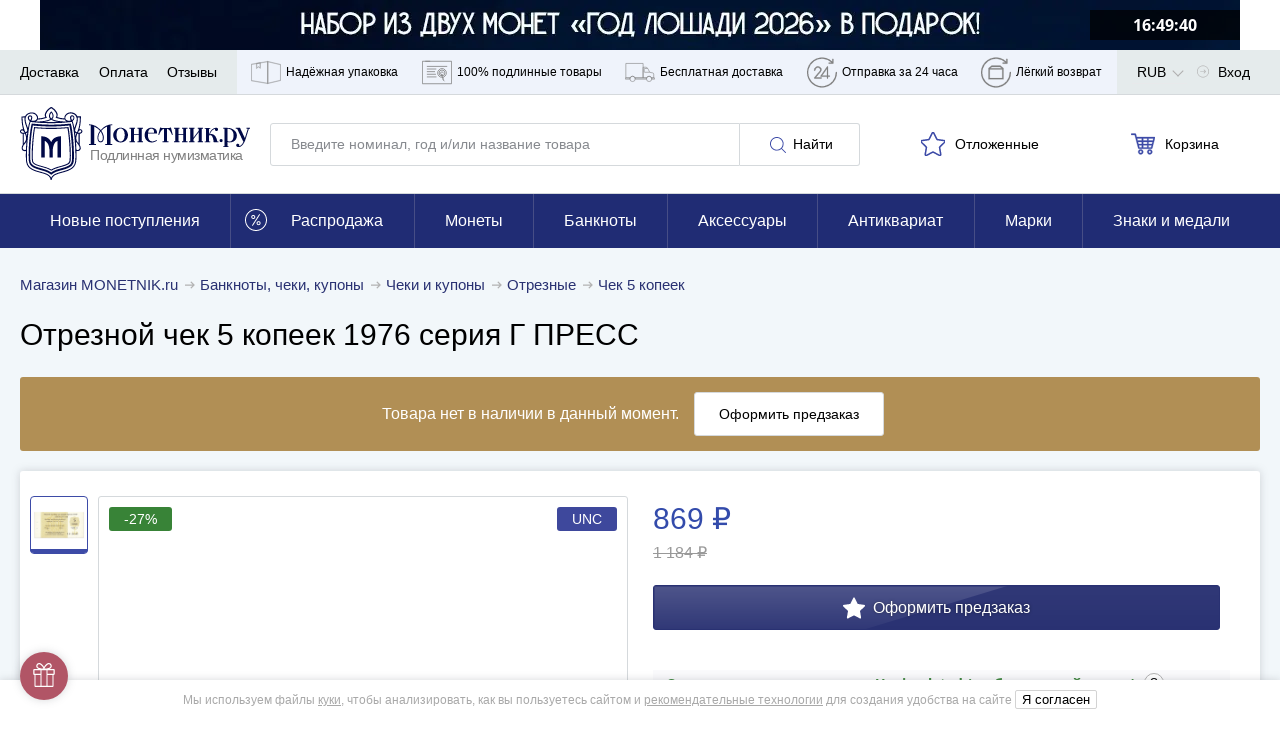

--- FILE ---
content_type: application/javascript; charset=utf-8
request_url: https://www.monetnik.ru/bundles/new_design/app.js?vc68dfd6404
body_size: 18083
content:
!function(){try{var e="undefined"!=typeof window?window:"undefined"!=typeof global?global:"undefined"!=typeof self?self:{},t=(new Error).stack;t&&(e._sentryDebugIds=e._sentryDebugIds||{},e._sentryDebugIds[t]="2c7c5413-4a17-47ee-88a3-b04f7ea6c04e",e._sentryDebugIdIdentifier="sentry-dbid-2c7c5413-4a17-47ee-88a3-b04f7ea6c04e")}catch(e){}}(),("undefined"!=typeof window?window:"undefined"!=typeof global?global:"undefined"!=typeof self?self:{}).SENTRY_RELEASE={id:"c68dfd6404"},function(){var e,t={40136:function(e,t,r){var a={};r.r(a),r.d(a,{initAnalyticsDelayed:function(){return N},makeCriteoProductList:function(){return S},makeEmarsysProductList:function(){return E},trackCartForEmarsys:function(){return _}});r(35666);var i=r(38946),n=r.n(i);function o(){return o=Object.assign?Object.assign.bind():function(e){for(var t=1;t<arguments.length;t++){var r=arguments[t];for(var a in r)Object.prototype.hasOwnProperty.call(r,a)&&(e[a]=r[a])}return e},o.apply(this,arguments)}var s=class{constructor(e,t){this.context=e,this.carouselNode=e.querySelector("[data-carousel]"),this.carouselControls=[e.querySelector('[data-handle="carouselToLeft"]'),e.querySelector('[data-handle="carouselToRight"]')];var r,a,i=e.getAttribute("data-lazy"),n=null!=t&&t.slides?t.slides:e.getAttribute("data-slides"),o=n&&n.split(",")||0;(this.ReratePerPage={1279:Number(o[0])||5,768:Number(o[1])||3.25,0:Number(o[2])||2.25},i?(this.lazyInited=!1,document.addEventListener("lazyInitCarousel",(()=>{this.lazyInited||(this.init(),this.lazyInited=!0)}))):this.init(t),"m"===MNTK.deviceType)&&(this.context.querySelectorAll("[data-origin-width]").forEach((e=>{e.removeAttribute("style");var t=e.parentElement.getBoundingClientRect().height;e.style.maxHeight=(t||e.getAttribute("height"))+"px"})),null==(r=this.carousel)||null==(a=r.innerElements)||a.forEach((e=>{var t=e.querySelector(".product__labels-row1");t&&!t.childElementCount&&e.classList.add("no-labels")})))}init(e){var t=this.carouselNode||this.context;t.hasAttribute("data-inited")||(this.itemNumber=t.childElementCount,this.setNavigation(),this.carousel=new(n())(o({selector:t,perPage:this.ReratePerPage,draggable:"d"!==MNTK.deviceType,onInit(){t.closest('[data-component="AjaxSlider"]')&&MNTK.emit("ajaxSliderInit",t),t.setAttribute("data-inited","1")}},e)),this.bindEvents(),document.addEventListener("resize",(()=>{this.setNavigation()})))}setNavigation(){var e,t=[];for(var r in this.ReratePerPage)t.push(r);if(t.sort(((e,t)=>e-t)),t.forEach((t=>{window.innerWidth>=t&&(e=t)})),this.ReratePerPage[e]>=this.itemNumber)this.carouselControls.forEach((function(e){e&&(e.style.display="none")}));else{if(window.innerWidth<=768)return;this.carouselControls.forEach((function(e){e&&(e.style.display="flex")}))}}bindEvents(){var e,t;null==(e=this.carouselControls[0])||e.addEventListener("click",(()=>{var e;null==(e=this.carousel)||e.prev()})),null==(t=this.carouselControls[1])||t.addEventListener("click",(()=>{var e;null==(e=this.carousel)||e.next()}))}},d={getCookie:e=>{for(var t=e+"=",r=document.cookie.split(";"),a=0;a<r.length;a++){for(var i=r[a];" "===i.charAt(0);)i=i.substring(1,i.length);if(0===i.indexOf(t))return i.substring(t.length,i.length)}return null},getEscapedCookie:e=>{for(var t=e=>(e=>{0===e.indexOf('"')&&(e=e.slice(1,-1).replace(/\\"/g,'"').replace(/\\\\/g,"\\"));try{return decodeURIComponent(e.replace(/\+/g," "))}catch(e){}})(e),r=e?void 0:{},a=document.cookie?document.cookie.split("; "):[],i=0;i<a.length;i++){var n=a[i].split("="),o=decodeURIComponent(n.shift()),s=n.join("=");if(e&&e===o){r=t(s);break}e||void 0===(s=t(s))||(r[o]=s)}return r},setCookie:(e,t,r)=>{var a="";if(r){var i=new Date;i.setTime(i.getTime()+24*r*60*60*1e3),a="; expires="+i.toUTCString()}document.cookie=e+"="+(t||"")+a+"; path=/"},setEscapedCookie:function(e,t,r){if(void 0===r&&(r=30),t){var a=new Date;a.setTime(a.getTime()+24*r*60*60*1e3),document.cookie=e+"="+encodeURI(t)+"; expires="+a.toUTCString()+"; path=/"}},removeCookie:e=>{d.setCookie(e,"",-1)}},c=d;function l(e){if(!(!e instanceof Object)){var t=new FormData;for(var r of Object.keys(e))Boolean(e[r])&&t.append(r,e[r]);return t}console.warn("Ошибка! "+e+" не является объектом!")}var u={exception:["appbundle\\exception\\cartexception"]};function h(e,t){this.message=e,this.xhr=t}function m(e,t,r){(e.status<200||e.status>=300)&&(!function(e){var t=function(e){return e.getAllResponseHeaders().toLowerCase().split(/\n|\r|\r\n/g).reduce((function(e,t){if(t.length){var[r,a]=t.split(": ");e[r]=a}return e}),{})}(e);for(var r in u)if(t[r]&&-1!==t[r].indexOf(u[r]))return!0;return!1}(e)?r(new h("HTTP status code is "+e.status+" "+e.statusText,e)):r(new h(e.statusText?e.statusText:e.responseText,e)));var a=e.getResponseHeader("Content-Type");/json/i.test(a||"")||r(new h("Content-Type must contain JSON, returned "+a,e));var i=e.responseText;i||r(new h("Response is empty",e));try{var n=JSON.parse(i)}catch(t){r(new h("Cannot parse JSON: "+(t.message||"unknown error"),e))}t({json:n,xhr:e})}var g=function(e,t){var r=(t=t||{}).method||"GET",a=new XMLHttpRequest,i=null;if(a.open(r,e,!0),a.setRequestHeader("X-Requested-With","XMLHttpRequest"),t.customHeader)for(var n in t.customHeader)a.setRequestHeader(n,t.customHeader[n]);return t.urlEncodedBody?(a.setRequestHeader("Content-Type","application/x-www-form-urlencoded"),i=t.urlEncodedBody):t.formData&&(i=t.formData),new Promise((function(e,t){a.onreadystatechange=function(){4===this.readyState&&m(a,e,t)},a.send(i)}))};var p=function(e,t,r,a,i){return new Promise((function(n,o){var s=new XMLHttpRequest;if(s.open(e,t,!0),a)for(var d in a)s.setRequestHeader(d,a[d]);i&&s.setRequestHeader("Content-Type",i),s.onload=function(){var{response:e,statusText:t,responseText:r}=s;this.status>=200&&this.status<300?n(e):o({status:this.status,statusText:t,response:e,responseText:r})},s.onerror=function(){var{response:e,statusText:t,responseText:r}=s;o({status:this.status,statusText:t,response:e,responseText:r})},s.send(r)}))};var v=class{constructor(e){void 0===e&&(e={}),this.options=e,this.container=null,this.interval=null,this.startTime=null}start(){var{context:e,endTime:t,timeInSeconds:r,selector:a}=this.options;if(!a)throw new Error("Необходимо указать селектор!");this.container=e?e.querySelector(a):document.querySelector(a),this.container&&(this.startTime=new Date,t?this.endTime=t:r&&(this.endTime=new Date(this.startTime.setSeconds(this.startTime.getSeconds()+Number(r)))),this.setTimeRemaining(),(!t||(new Date).getTime()<=t)&&(this.interval=setInterval((()=>this.setTimeRemaining()),1e3)))}get timeRemaining(){var e=Math.floor((this.endTime-(new Date).getTime())/1e3);if(e<0)return null;var t=Math.floor(e/86400);e%=86400;var r=Math.floor(e/3600);e%=3600;var a=Math.floor(e/60);return{timeRemaining:e%=60,days:t,hours:r,minutes:a,seconds:e}}setTimeRemaining(){var{digits:e,onTimerEnd:t}=this.options;this.timeRemaining?e?Object.keys(e).forEach((t=>{this.container.querySelector(e[t]).textContent=this.timeRemaining[t]})):this.container.textContent=this.printTimeRemainingAsString():(clearInterval(this.interval),"function"==typeof t&&t())}printTimeRemainingAsString(){var{appendText:e,prependText:t}=this.options,{days:r,hours:a,minutes:i,seconds:n}=this.timeRemaining,o=(r?r+" дн. ":"")+this.formatDigits(a)+":"+this.formatDigits(i)+":"+this.formatDigits(n);return t&&(o=t+o),e&&(o+=e),o}formatDigits(e){return e<10?"0"+e:""+e}},b={1:"https://www.google.com/shopping/customerreviews/merchantreviews?q=monetnik.ru",2:"https://play.google.com/store/apps/details?id=com.monetnik.app"};var f=class{go(e,t){return void 0===t&&(t=""),b.hasOwnProperty(e)&&(window.location.href=b[e]+t),!1}};window.MNTK&&(window.MNTK.Carousel=s,window.MNTK.cookieParse=c,window.MNTK.createFormData=l,window.MNTK.fetchJson=g,window.MNTK.makeRequest=p,window.MNTK.Timer=v,window.MNTK.UrlShortcut=new f,window.MNTK.execInIdleCallback=function(e){if("function"==typeof e)if("requestIdleCallback"in window)window.requestIdleCallback(e);else var t=setTimeout((function(){e(),clearTimeout(t)}),0);else console.warn("No callback provided!")},window.MNTK.isPageLoadFromExternalSource=function(){var e=window.location.search;"?"==e[0]&&(e=e.substring(1));for(var t=e.split("&"),r=0;r<t.length;r++){var a=t[r].split("="),i=void 0;try{i=decodeURIComponent(a[0])}catch(e){if(!(e instanceof URIError))throw e;console.log(e),i=""}if("utm_source"==i||"yclid"==i||"ymclid"==i||"gclid"==i)return!0}if(""!=document.referrer){var n=new URL(document.referrer).hostname.toLowerCase();if("l.monetnik.ru"==n)return!0;var o=n.split(".");if(o.length>=2&&"monetnik.ru"!=o.slice(-2).join("."))return!0}return!1},window.MNTK.isPageLoadFromExternalSourceFirstState=window.MNTK.isPageLoadFromExternalSource(),window.togglePreloader=function(){var e=document.querySelector(".preloader__overlay");null==e||e.classList.toggle("preloader__overlay--open")},function(){var e=null;function t(){if(!window.MNTK||!window.MNTK.isBlackFriday){var e=-(new Date).getTimezoneOffset()/60-3,t=new FormData;t.append("timeToMoscow",""+e),MNTK.makeRequest("POST",Routing.generate("api.web.cart.stamp"),t).catch(console.warn)}}function r(){e&&clearTimeout(e),e=setTimeout(t,1e3)}t(),document.body.addEventListener("mousemove",r),document.body.addEventListener("keydown",r)}(),function(){if(MNTK&&MNTK.cookieParse){var e=function(e){if(e&&e.length>=20){for(var t="",r=0;r<e.length;r++){var a=e[r];switch(a){case"3":a="x";break;case"x":a="3";break;case"a":a="t";break;case"t":a="a";break;case"/":a="l";break;case"l":a="/";break;case"=":a="f";break;case"f":a="="}t+=a}return t.split("").reverse().join("")}}(MNTK.cookieParse.getEscapedCookie("Etoken1"));MNTK.cookieParse.setCookie("Etoken2",encodeURIComponent(e),2)}}()),document.addEventListener("openWhatsAppLink",(e=>{window.open(function(e){for(var t="",r=0;r<e.length;r++){var a=10^e.charCodeAt(r);t+=String.fromCharCode(a)}return t}(e.detail),"_blank")}));var y=class{constructor(){this.events={},window.eventDelegate=this,this.setMatchesPolyfill()}addEvent(e,t,r){if(Array.isArray(e))for(var a of e)this._addOneEvent(a,t,r);else this._addOneEvent(e,t,r)}removeEvent(e,t,r){if(Array.isArray(event))for(var a of e)this._removeOneEvent(a,t,r);else this._removeOneEvent(e,t,r)}_addOneEvent(e,t,r){this.createEvent(e),this.events[e][t]||(this.events[e][t]=[]),this.events[e][t].indexOf(r)<0&&this.events[e][t].push(r)}_removeOneEvent(e,t,r){var a=this.events[e]&&this.events[e][t];if(a){var i=a.indexOf(r);i>=0&&a.splice(i,1)}}debugInfo(){console.log(this.events)}createEvent(e){this.events[e]||(this.events[e]={},this.bindEvent(e))}bindEvent(e){document.addEventListener(e,this.eventBubbling.bind(this))}eventBubbling(e){var t=e.type;if(this.events[t])for(var r=e.target;r&&r!==document.body;r=r.parentNode)for(var a in this.events[t])this.events[t].hasOwnProperty(a)&&r.matches&&"function"==typeof r.matches&&r.matches(a)&&this.runHandle(t,r,a,e)}runHandle(e,t,r,a){this.events[e][r].forEach((e=>{e.call(t,a,t)}))}setMatchesPolyfill(){Element.prototype.matches||(Element.prototype.matches=Element.prototype.webkitMatchesSelector||Element.prototype.oMatchesSelector||Element.prototype.msMatchesSelector||Element.prototype.mozMatchesSelector||function(e){for(var t=document.querySelectorAll(e),r=0;t[r]&&t[r]!==element;)++r;return!!t[r]})}},w=new(r(19755).DetectUA),T=w.isTablet?"t":w.isMobile?"m":"d";window.MNTK&&(window.MNTK.device=w,window.MNTK.deviceType=T);var M,k=!1;function N(e){if(void 0===e&&(e=!1),window.MNTK.stat&&(!window.MNTK.stat||window.MNTK.stat.analyticsEnabled)&&!k){if(MNTK.stat&&MNTK.stat.onloadFired)return k=!0,void A(e);window.addEventListener("load",(function(){k||(k=!0,A(e)),Array.prototype.forEach.call(document.querySelectorAll("[data-send-goal]"),(e=>{e.addEventListener("click",(e=>{var t,r=(e.target.hasAttribute("data-send-goal")?e.target:e.target.closest("[data-send-goal]")).getAttribute("data-send-goal");null==(t=MNTK.stat)||t.onReady((()=>{MNTK.stat.trackYm("reachGoal",r),gtag("event","Click",{event_category:r,event_label:"No",non_interaction:!1})}))}))}));var t="NEW_EMAIL_OBTAINED";document.addEventListener(t,(function(){var e;null==(e=MNTK.stat)||e.onReady((function(){gtag("event","Click",{event_category:t,event_label:"No",non_interaction:!1}),MNTK.stat.trackYm("reachGoal",t)}))}))})),setTimeout((function(){k||(k=!0,A(e))}),1e4)}}var _=e=>{var t=E(e);window.ScarabQueue&&ScarabQueue.push(["cart",t]),window.ScarabQueue&&ScarabQueue.push(["go"])},E=e=>e.map((e=>{var{id:t,quantity:r,price:a}=e;return{item:""+t,quantity:r,price:a}})),S=e=>e.map((e=>{var{id:t,quantity:r,price:a}=e;return{id:t,quantity:r,price:a}}));function A(e){MNTK.stat.trackVk=C,MNTK.stat.trackYm=I,MNTK.stat.trackYmGa=K,q(),x();var t=window.ym=function(){(t.a=t.a||[]).push(arguments)};t.l=1*MNTK.stat.initTime,t(MNTK.stat.ya_counter_id,"init",{clickmap:!1,trackLinks:!1,accurateTrackBounce:!0,webvisor:!0,ecommerce:!0,params:{designVersion:"new",abVisitorSegment:MNTK.abSegmentName,cdVisitorSegment:MNTK.cdSegmentName,efVisitorSegment:MNTK.efSegmentName,ab6VisitorSegment:MNTK.ab6SegmentName,isMobileByServer:MNTK.isMobileByServer,pageLayoutCategory:MNTK.pageLayoutCategory}}),L("https://mc.yandex.ru/metrika/tag.js");var r,a,i,n=()=>{O(),window._tmr=window._tmr||(window._tmr=[]),window._tmr.push({id:MNTK.stat.top_mail_ru_code,type:"pageView",start:MNTK.stat.initTime.getTime()}),function(e,t,r){if(!e.getElementById(r)){var a=e.createElement("script");a.type="text/javascript",a.async=!0,a.id=r,a.src="https://top-fwz1.mail.ru/js/code.js";var i=function(){var t=e.getElementsByTagName("script")[0];t.parentNode.insertBefore(a,t)};"[object Opera]"==t.opera?e.addEventListener("DOMContentLoaded",i,!1):i()}}(document,window,"tmr-code")};e?setTimeout(n,4e3):n(),null!=(r=MNTK.stat)&&r.isAuthorized&&(gtag("event","Click",{event_category:"AuthorizedPageView",event_label:"No",non_interaction:!0}),MNTK.stat.trackYm("reachGoal","AuthorizedPageView"),null==(i=window._tmr)||i.push({type:"reachGoal",id:MNTK.stat.top_mail_ru_code,goal:"AuthorizedPageView"})),null!=(a=MNTK.stat)&&a.isNearlyRegistered&&(gtag("event","Click",{event_category:"Registration",event_label:"No",non_interaction:!0}),gtag("event","Click",{event_category:"NEW_EMAIL_OBTAINED",event_label:"No",non_interaction:!1}),MNTK.stat.trackYm("reachGoal","Registration"),MNTK.stat.trackYm("reachGoal","NEW_EMAIL_OBTAINED")),MNTK.stat&&MNTK.seoNonBrandVisit&&(gtag("event","Click",{event_category:"SKUPKA_WIDGET_VIEW",event_label:"No",non_interaction:!0}),MNTK.stat.trackYm("reachGoal","SKUPKA_WIDGET_VIEW")),function(){var e=MNTK.stat.onReady.queue;MNTK.stat.onReady=function(e){setTimeout(e,0)};for(;e.length>0;)M=e.shift(),setTimeout(M,0)}()}function C(e){C.queue.push(arguments)}function I(){for(var e=arguments.length,t=new Array(e),r=0;r<e;r++)t[r]=arguments[r];t.unshift(MNTK.stat.ya_counter_id),window.ym.apply(null,t)}function K(e,t,r){void 0!==r?MNTK.stat.trackYm("reachGoal",e,{order_price:r,currency:"RUB"}):MNTK.stat.trackYm("reachGoal",e);var a={event_category:e,non_interaction:!0,event_label:"No"};void 0!==t&&(a.non_interaction=t),void 0!==r&&(a.value=r),gtag("event","Click",a)}function L(e){var t=document.createElement("script");t.type="text/javascript",t.async=!0,t.src=e;var r=document.getElementsByTagName("script")[0]||document.body;r.parentNode.insertBefore(t,r)}C.queue=[];var x=()=>{if(MNTK.stat){var{stat:{initTime:e,ga_track_id:t}}=MNTK;window.dataLayer=window.dataLayer||[];var r=window.gtag=function(){window.dataLayer.push(arguments)};r("js",e),r("config",t,{custom_map:{dimension4:"abSegmentName",dimension5:"currentOrderNewCustomer",dimension6:"ab6SegmentName",dimension7:"designVersion"}}),r("set",{abSegmentName:MNTK.abSegmentName,cdSegmentName:MNTK.cdSegmentName,efSegmentName:MNTK.efSegmentName,ab6SegmentName:MNTK.ab6SegmentName,designVersion:MNTK.designVersion}),L("https://www.googletagmanager.com/gtag/js?id="+t)}},q=()=>{window.dataLayer=window.dataLayer||[],window.dataLayer.push({"gtm.start":(new Date).getTime(),event:"gtm.js"}),L("https://www.googletagmanager.com/gtm.js?id=GTM-PFNDPX6")},O=()=>{for(var e=!0,t=["/prodat/monety/","/partner/"],r=0;r<t.length;r++)if(0===window.location.pathname.indexOf(t[r])){e=!1;break}e&&(window.mindbox=window.mindbox||function(){mindbox.queue.push(arguments)},mindbox.queue=mindbox.queue||[],mindbox("create",{endpointId:"monetnik-website"}),L("https://api.mindbox.ru/scripts/v1/tracker.js"))};MNTK.stat&&(MNTK.stat.trackAddToCart=(e,t,r,a,i)=>{MNTK.stat&&MNTK.stat.onReady((()=>{var e;MNTK.stat.trackYm("reachGoal","ADD_TO_CART"),577884==t&&(MNTK.stat.trackYm("reachGoal","GH_IN_CART_577884"),console.log("GH_IN_CART_577884")),588431==t&&MNTK.stat.trackYm("reachGoal","GH_IN_CART_588431"),window.gtag("event","add_to_cart",{currency:MNTK.currency,items:[{id:t,price:a,quantity:r,category:i}],value:a,non_interaction:!1}),null==(e=window._tmr)||e.push({type:"reachGoal",id:MNTK.stat.top_mail_ru_code,value:a,goal:"addToCart",params:{product_id:t}}),window.fbq&&window.fbq("track","AddToCart",{contents:[{id:t,quantity:r}],content_type:"product"}),MNTK.cookieParse.getEscapedCookie("lastShopOrderId")||(gtag("event","Click",{event_category:"ADD_TO_CART_NEW_CUSTOMER",event_label:"No",value:a,non_interaction:!1}),MNTK.stat.trackYm("reachGoal","ADD_TO_CART_NEW_CUSTOMER",{order_price:a})),document.querySelectorAll("#info[data-ab-test-long-descr]").length>0&&(MNTK.stat.trackYm("reachGoal","GH_3542_LOT_IN_CART",{lotId:(void 0).itemId,abSegment:MNTK.abSegmentName}),console.log("abTestContent track","GH_3542_LOT_IN_CART",{lotId:(void 0).itemId,abSegment:MNTK.abSegmentName})),window.DSPCounter&&DSPCounter("send",{sz:"add_basket",sid:225711,custom:{10:t}})}))},MNTK.stat.trackRemoveFromCart=(e,t,r,a,i)=>{MNTK.stat&&MNTK.stat.onReady((()=>{MNTK.stat.trackYm("reachGoal","REMOVE_FROM_CART"),window.gtag("event","remove_from_cart",{currency:MNTK.currency,items:[{id:t,price:a,quantity:r,category:i}],value:a,non_interaction:!1}),_(e),window.DSPCounter&&DSPCounter("send",{sz:"del_basket",sid:225711,custom:{10:t}})}))});var D='[data-handle="numberBox"] > input',R='[data-handle="quickCartAdd"]',P='[data-render="cartItems"]',H='[data-render="overItems"]';var B=class{constructor(){var e,t=document.querySelector(P);this.cartCount=t&&1*t.innerHTML,this.$holdItemsCounter=document.querySelector(H),this.overCount=parseInt(null==(e=this.$holdItemsCounter)?void 0:e.textContent)||0,this.cartRender(),this.holdRender(),this.blockButtons(),this.bindEvents(),this.renderCards()}renderCards(){document.querySelectorAll(".product__card--quick.in-cart").forEach((e=>this.renderNumberBoxAfterPageLoad(e))),this.updateCardLinks()}bindEvents(){var e=this,t={addToCart(t){e.addToCart(t.detail).then((e=>{MNTK.viewItemId&&MNTK.viewItemId===t.detail&&MNTK.emit("openSuccessModal",e)})).catch(console.log)},hold(t,r){"click"===t.type&&t.preventDefault(),void 0===r&&(r=t.detail.element);var a=t.detail.forceAdd||!1,i=Number(t.detail.amount);e.pickItem(r,a,i)},setAmount(t,r){e.numberChange(r)},setAmountByInput(t,r){e.numberChangeInput(r)},showNumberBox(t,r){t.preventDefault(),e.showNumberBox(r)},updateItemsInCartCounter(){e.cartRender()},updateProductCards(){e.renderCards()}};eventDelegate.addEvent("click",'[data-handle="numberBox"] > button',t.setAmount),eventDelegate.addEvent("change",D,t.setAmountByInput),eventDelegate.addEvent("click",R,t.showNumberBox),eventDelegate.addEvent("click",'[data-handle="quickBasketPick"]',t.hold),document.addEventListener("cartRender",t.updateItemsInCartCounter),document.addEventListener("addToHold",t.hold),document.addEventListener("addToCart",t.addToCart),document.addEventListener("ajaxSliderInit",(e=>{e.detail&&e.detail.querySelectorAll(".in-cart").forEach((e=>this.renderNumberBoxAfterPageLoad(e)))})),document.addEventListener("initProductCards",t.updateProductCards)}togglePreloader(e){e.classList.toggle("product__card--overlay")}numberChangeInput(e){var t=e.parentNode.querySelector("input"),r=Number(t.value),a=Number(t.dataset.max),i=e.closest("[data-imp]"),n=JSON.parse(i.dataset.imp).id||i.dataset.id;if(!(r<0)){var o=r-Number(t.getAttribute("value"));this.togglePreloader(i);var s=Routing.generate("cart.set_amount",{item:n,amount:r});MNTK.fetchJson(s,{method:"POST"}).then((e=>{var{json:n}=e;this.togglePreloader(i),this.cartCount=Number(this.cartCount)+o,this.cartRender(),t.setAttribute("value",""+r),t.setAttribute("data-stored",r),i.querySelector('[data-steps="1"]').setAttribute("data-disabled",r<a?"":"1"),i.querySelector('[data-steps="-1"]').setAttribute("data-disabled",r<=1?"1":"");var s,d,{cartData:c,itemData:l}=n;o>0?null==(s=MNTK.stat)||s.trackAddToCart(c,l.id,o,l.price,l.categPath):null==(d=MNTK.stat)||d.trackRemoveFromCart(c,l.id,-o,l.price,l.categPath)})).catch((e=>{var r=Number(t.getAttribute("data-stored"));t.value=r,this.togglePreloader(i),window.openMessageModal("<p>"+decodeURIComponent(e.message)+"</p>","Произошла ошибка!")}))}}updateHoldItemsCounter(e){this.$holdItemsCounter&&(this.overCount=e,this.$holdItemsCounter.classList.remove("hidden"),this.$holdItemsCounter.textContent=this.overCount)}pickItem(e,t,r){var a,i,n,o,s=e.closest("[data-imp]"),{id:d,price:c}=JSON.parse(s.getAttribute("data-imp")),l=s.classList.contains("is-held")||e.classList.contains("picked"),u=t?{amount:r}:{};t||!l?(a=Routing.generate("api.web.goods.hold",Object.assign({item:d},u)),i=l?this.overCount:this.overCount+1,n="Отложен",o=!l):(a=Routing.generate("api.web.goods.unhold",{item:d}),i=this.overCount-1,n="Отложить",o=!0),this.togglePreloader(s),MNTK.fetchJson(a,{method:"POST"}).then((t=>{var{json:r}=t;if(r.success){var a=e.querySelector("[data-render-svg]");a?(a.setAttribute("data-render-svg",l?"star-empty":"favorite"),e.innerText=n,e.insertAdjacentElement("afterbegin",a),o&&e.classList.toggle("picked")):(e.innerText=n,o&&s.classList.toggle("is-held")),this.togglePreloader(s),this.updateHoldItemsCounter(i),this.holdRender(),l||this.trackItemAddedToFavorites(d,c)}else window.openMessageModal(r.error?decodeURIComponent(r.error):"","Произошла ошибка!")})).catch((e=>{this.togglePreloader(s),console.error(e),window.openMessageModal(e.message?decodeURIComponent(e.message):"","Произошла ошибка!")}))}toggleChangeAmountButtons(e,t){var r=e.querySelector("[data-max]"),a=Number(r.getAttribute("data-max"));e.querySelector('[data-steps="-1"]').setAttribute("data-disabled",t<=1?"1":""),e.querySelector('[data-steps="1"]').setAttribute("data-disabled",t===a?"1":"")}addToCart(e){return new Promise(((t,r)=>{var a={item:e,amount:1};MNTK.viewItemAccessToken&&(a.accessToken=MNTK.viewItemAccessToken),MNTK.fetchJson(Routing.generate("cart.add",a)).then((e=>{var r,{json:a}=e,{cartData:i,itemData:n}=a;null==(r=MNTK.stat)||r.trackAddToCart(i,n.id,1,n.price,n.categPath),t(a)})).catch((e=>{onModalClose(),openMessageModal(decodeURIComponent(e.message),"Произошла ошибка!"),r(e)}))}))}showNumberBox(e){var t=e.closest("[data-imp]"),{id:r}=JSON.parse(t.getAttribute("data-imp"));this.togglePreloader(t),this.addToCart(r).then((()=>{var r=e.getAttribute("data-send-goal-after-add-to-cart");if(r&&MNTK.stat.trackYmGa(r,!1),"1"!=e.getAttribute("data-reload-page-after-add-to-cart")){if("m"===MNTK.deviceType&&e.closest(".slider"))return t.classList.add("in-cart"),e.removeAttribute("data-handle"),e.setAttribute("href","/checkout"),void this.togglePreloader(t);this.renderNumberbox(t),this.togglePreloader(t)}else window.location.reload()})).then((()=>{this.cartCount=this.cartCount+1,this.cartRender()})).catch((e=>{console.log(e),this.togglePreloader(t)}))}numberChange(e){var t=e.parentNode,r="checkout"===t.getAttribute("data-type"),a=Boolean(e.getAttribute("data-disabled"));if(!r&&!a){var i,n=e.closest("[data-imp]"),o=JSON.parse(n.getAttribute("data-imp")).id||n.getAttribute("data-id"),s=t.querySelector("input"),d=Number(s.value),c=Number(e.getAttribute("data-steps"))>0;i=c?d+1:d-1<0?0:d-1;var l=Routing.generate("cart.set_amount",{item:o,amount:i});this.togglePreloader(n),MNTK.fetchJson(l).then((e=>{var{json:r}=e;s.value=i.toString(),this.togglePreloader(n),this.cartCount=Number(this.cartCount)+(i-d),this.cartRender(),this.toggleChangeAmountButtons(t,i);var a,o,{cartData:l,itemData:u}=r;c?null==(a=MNTK.stat)||a.trackAddToCart(l,u.id,1,u.price,u.categPath):null==(o=MNTK.stat)||o.trackRemoveFromCart(l,u.id,1,u.price,u.categPath)})).catch((e=>{this.togglePreloader(n),console.error(e),window.openMessageModal(decodeURIComponent(e.message),"Произошла ошибка!")}))}}cartRender(e){void 0===e&&(e=this.cartCount);var t=this.cartCount>0,r=document.querySelector('[data-render="cart"]'),a=document.querySelectorAll('[data-render="cartSticky"]');if(r&&a)if(t){r.className="button--blick",r.classList.toggle("lg-count",this.cartCount>99);for(var i=0;i<a.length;i++)a[i].classList.add("button"),a[i].classList.add("button--blick"),a[i].innerHTML+='<span class="button-cart__count">'+e+"</span>"}else r.className=" navigation__link";document.querySelector(P)&&(document.querySelector(P).innerHTML=e)}holdRender(){var e=document.querySelector('[data-render="hold"]');e&&(this.overCount>0?e.className="button--blick":e.className="navigation__link",e.classList.toggle("lg-count",this.overCount>99),document.querySelector(H)&&(document.querySelector(H).innerHTML=this.overCount))}blockButtons(){var e=document.querySelectorAll(".product__card[data-imp]");Array.prototype.forEach.call(e,(e=>{var t=e.querySelector(D);if(t){var r=t.dataset.max;1===Number(t.value)&&(e.querySelector('button[data-steps="-1"]').dataset.disabled="1"),Number(t.value)===Number(r)&&(e.querySelector('button[data-steps="1"]').dataset.disabled="1")}}))}trackItemAddedToFavorites(e,t){var r;null==(r=MNTK.stat)||r.onReady((()=>{var r;gtag("event","Click",{event_category:"ITEM_ADDED_TO_FAVORITES",event_label:"No",non_interaction:!1,itemId:e}),MNTK.stat.trackYm("reachGoal","ITEM_ADDED_TO_FAVORITES",{itemId:e}),null==(r=window._tmr)||r.push({type:"reachGoal",id:MNTK.stat.top_mail_ru_code,value:t,goal:"AddToWishlist",params:{product_id:e}}),window.fbq&&window.fbq("track","AddToWishlist",{content_ids:[e],content_type:"product"})}))}renderNumberbox(e){if(!e.querySelector(".quickcart")){var t,r=parseInt(e.getAttribute("data-cart-max")),a=parseInt(e.getAttribute("data-in-cart")),i=e.querySelector(".product__card-buttons");if(i)t=r>1?'<div class="product__card-numberbox" data-handle="numberBox"><button data-steps="-1" '+(a>1?"":'data-disabled="1"')+'></button><input type="text" data-max="'+r+'" value="'+(a||1)+'"><button data-steps="1"></button></div>':'<a href="/checkout" class="product__card-numberbox-short"></a>',i.insertAdjacentHTML("beforeend",t),i.classList.add("quickcart")}}addTargetBlank(e){null==e||e.querySelector("a.absolute-link").setAttribute("target","_blank")}renderNumberBoxAfterPageLoad(e){if("m"===MNTK.deviceType&&e.closest(".slider")){e.classList.add("in-cart");var t=e.querySelector(R);t&&(t.removeAttribute("data-handle"),t.setAttribute("href","/checkout"))}else this.renderNumberbox(e)}updateCardLinks(){"d"===MNTK.deviceType&&document.querySelectorAll(".product__card--quick[data-target]").forEach((e=>this.addTargetBlank(e)))}};var G=class{constructor(e){this.context=e;var t=this,r=document.querySelectorAll("[data-slide-wrapper]");Array.prototype.forEach.call(r,(e=>{e.querySelector("[data-slide-button]").addEventListener("click",(function(r){r.preventDefault(),t.toggleSlide(e.querySelector("[data-slide-container]"))}),!1)}))}getHeight(e){var t=window.getComputedStyle(e),r=t.display,a=t.position,i=t.visibility,n=t.maxHeight.replace("px","").replace("%","");if("none"!==r&&"0"!==n)return e.offsetHeight;e.style.position="absolute",e.style.visibility="hidden",e.style.display="block";var o=e.offsetHeight;return e.style.display=r,e.style.position=a,e.style.visibility=i,o}toggleSlide(e){var t=0;e.getAttribute("data-max-height")?"0"===e.style.maxHeight.replace("px","").replace("%","")?e.style.maxHeight=e.getAttribute("data-max-height"):e.style.maxHeight="0":(t=this.getHeight(e)+"px",e.style.transition="max-height 0.5s ease-in-out",e.style.overflowY="hidden",e.style.maxHeight="0",e.setAttribute("data-max-height",t),e.style.display="block",setTimeout((function(){e.style.maxHeight=t}),10))}};var j='[data-handle="openCatalog"]',V='.header__container [data-render="mobileMenu"]',U="data-subwindow",W="data-backwindow",z="data-special-category",F=e=>function(e,t,r,a){if(!Number.isInteger(e))return r;var i=e%100,n=e%10;return i>=5&&i<20||n>=5?a:n>1?r:t}(e,"С Вашего последнего визита был добавлен {count} новый товар","С Вашего последнего визита было добавлено {count} новых товара","С Вашего последнего визита было добавлено {count} новых товаров").replace("{count}",e),Y=Routing.generate("search.rasprodaja"),Q=e=>Routing.generate("shop.search",{activatedAfter:e,sort:"added_DESC",excludeAntiques:"1"}),J="navigation__link",$=J+"--sale",X=J+"--all",Z=J+"--count",ee=[{id:"89",name:"Монеты США",href:"/monety/mira/amerika/ssha/"},{id:"93",name:"Монеты Германии",href:"/monety/mira/evropa/germaniya/"},{id:"195",name:"Монеты ЕВРО",href:"/monety/mira/evropa/evro/"},{id:"90",name:"Монеты Приднестровья",href:"/monety/mira/evropa/prednestrove/"},{id:"91",name:"Монеты Украины",href:"/monety/mira/evropa/ukraina/"}];var te=class{constructor(e){this.context=e,this.goods=null,this.newGoods=null,this.mobileWrap=document.querySelector(V),this.mobileNavs=document.querySelectorAll('.header__container nav:not([data-render="mobileMenu"])'),this.mobileMenuIsOpened=!1,this.bindEvents(window.innerWidth>=1280),window.addEventListener("resize",(()=>{eventDelegate.events.click[j]=[],this.bindEvents(window.innerWidth>=1280)}))}bindEvents(e){if(e){this.fetchNewProducts();eventDelegate.addEvent("click",".nav__link--sub--show",((e,t)=>{this.showSubItems(e,t)}))}else{eventDelegate.addEvent("click",j,(()=>{this.goods||MNTK.fetchedGoods||this.initHamburgerMenu(),window.scrollY>0?(window.scrollTo(0,0),setTimeout((()=>{this.handleHamburgerClick()}),1)):this.handleHamburgerClick()}))}}initHamburgerMenu(){this.fetchNewProducts(),window.togglePreloader(),new Promise(((e,t)=>{MNTK.fetchJson(MNTK.menuCacheUrl).then((t=>{var{json:r}=t;return e(r)})).catch((e=>t(e)))})).then((e=>{this.goods=MNTK.fetchedGoods=e,window.togglePreloader()})).catch((e=>{console.log(e),window.togglePreloader()})),eventDelegate.addEvent("click",[".header__container [data-subwindow]",V],(e=>{Object.keys(e.target.dataset).length&&(e.preventDefault(),this.catalogMenuMobileRender(e.target))}))}handleHamburgerClick(){var e;(this.setVhCustomVariable(),document.body.classList.toggle("openMenu"),this.mobileMenuIsOpened)&&(null==(e=this.mobileNavs)||e.forEach((e=>e.style.display="flex")));this.mobileMenuIsOpened=!this.mobileMenuIsOpened,this.mobileWrap.style.display="none"}fetchNewProducts(){this.newGoods||MNTK.fetchJson(MNTK.newProductsUrl).then((e=>{var{json:t}=e;return this.newGoods=t})).then((()=>this.renderNewGoods())).catch(console.log)}renderNewGoods(){if(this.newGoods){var{categories:e,count:t,lastSessionFinish:r}=this.newGoods,{isDesktop:a}=MNTK.device;if(e.length&&e.sort(((e,t)=>(e.numberColumnInMenu||0)-(t.numberColumnInMenu||0))),a){var i=document.getElementById("head-new-products");if(!t){var n=i.parentElement;return void(n&&n.classList.add("hidden"))}i&&(i.insertAdjacentHTML("afterbegin",'<p class="nav__link--title">'+F(t)+'</p><a class="nav__link--title" href="'+Q(r)+'" rel="nofollow">Смотреть все новые товары</a>'),e.forEach((e=>{e.count>0&&i.insertAdjacentHTML("beforeend",'<a class="nav__link--title" href="'+e.url+'" rel="nofollow">'+e.name+(e.count?'<span class="nav__link--count">'+e.count+"</span>":"")+"</a>")})),eventDelegate.addEvent("click","#resetNewProducts",(e=>this.resetNewProducts(e))))}this.updateNewGoodsLinks(a)}else this.fetchNewProducts()}updateNewGoodsLinks(e){var t=document.getElementById(e?"desktopNewGoods":"mobileNewGoods");if(t){var{count:r,lastSessionFinish:a}=this.newGoods;if(t.setAttribute("href",Q(a)),t.setAttribute("rel","nofollow"),r>0){!e&&t.setAttribute("data-subwindow","newGoods");var i=t.querySelector(".last--view");i.textContent="+"+r,i.classList.add("last--view--visible")}}}resetNewProducts(e){e.preventDefault(),MNTK.cookieParse.setCookie("last_session_finish",+Math.floor(new Date/1e3),999),window.location.reload()}showSubItems(e,t){e.preventDefault(),t.closest(".nav__dropdown--item").classList.toggle("nav__dropdown--item--show")}toggleMobileLinks(e){document.querySelector(".header__container").querySelectorAll("nav").forEach((t=>{t.hasAttribute("data-render")?t.style.display=e?"flex":"none":t.style.display=e?"none":"flex"}))}catalogMenuMobileRender(e){var t,r;if(e.hasAttribute(W)){if(t=e.getAttribute(W).split(","),r=t[0],1===t.length)return this.toggleMobileLinks(!1);t.pop()}else if(e.hasAttribute(z)){this.specialCategoryItems=null;var a=Number(e.getAttribute(z)),i=this.goods?this.goods.goods:[];this.recursiveSearch(a,i[0].children)}else e.hasAttribute(U)&&(t=e.getAttribute(U).split(","),r=t[0]);var n=(()=>{if(t)switch(r){case"-1":return{children:this.goods?this.goods.actions:[],href:Y,name:"Распродажа"};case"newGoods":return{children:this.newGoods?this.newGoods.categories:[],href:Q(this.newGoods?this.newGoods.lastSessionFinish:""),name:"Новинки"};default:for(var e={children:[],count:0,href:"",id:null,name:""},a=this.goods?this.goods.goods:[],i=0;i<a.length;i++){var{id:n}=a[i];n.toString()===r&&(e=a[i])}for(var o=1;o<t.length;o++)e=e.children[t[o]];return e}})();this.mobileWrap.innerHTML=(()=>{if(!n&&this.specialCategoryItems){var{children:e,count:a,href:i,name:o}=this.specialCategoryItems,s='<a href="'+i+'" class="'+J+'" '+W+'="619,0">Монеты '+o.replace("я","и")+"</a>";return s+='<a href="'+i+'" class="'+J+" "+X+'">\n                    Смотреть все товары\n                    <span class="'+Z+'">'+a+"</span>\n                </a>",e.forEach((e=>{0!==e.count&&(s+='<a href="'+e.href+'" class="'+J+'">\n                            '+e.name+"\n                            "+(e.children&&e.children.length?"":'<span class="'+Z+'">'+e.count+"</span>")+"\n                        </a>")})),s}if(!n)return"";var{children:d,count:c,href:l,id:u,name:h}=n,m=W+'="'+t.join(",")+'"',g='<a href="'+l+'" class="'+J+'" '+m+">"+h+"</a>";return"-1"===r?g+=this.renderActionItems(d):"newGoods"===r?g+='<p class="new-goods">'+F(this.newGoods?this.newGoods.count:"")+'</p>\n                        <a href="'+l+'" class="'+J+" "+X+'" rel="nofollow">Смотреть все новинки</a>':(g+='<a href="'+l+'" class="'+J+" "+X+'" rel="nofollow">\n                            Смотреть все товары\n                            <span class="'+Z+'">'+c+"</span>\n                        </a>","619"===r&&1===t.length&&(g+='<a href="'+Routing.generate("goods.category",{slugPath:"monety",slabCompanyId:1})+'" class="'+J+" "+$+'" style="padding-right: 20px !important;">Монеты в слабах Монетник</a>')),d.forEach(((e,a)=>{if(22===e.id&&(g+=this.renderSpecialCategories()),0!==e.count){var i=e.children&&e.children.length&&U+"="+t.join(",")+","+a;g+="newGoods"===r?'<a href="'+(e.href||e.url)+'" class="'+J+'" '+i+">\n                                "+e.name+'<span class="'+Z+'">'+e.count+"</span>\n                            </a>":'<a href="'+(e.href||e.url)+'" class="'+J+'" '+i+">\n                            "+e.name+"\n                            "+(e.children&&e.children.length?"":'<span class="'+Z+'">'+e.count+"</span>")+"\n                        </a>"}})),g})(),this.toggleMobileLinks(!0)}renderSpecialCategories(){return ee.map((e=>{var t="89"===e.id||"93"===e.id;return'<a href="'+e.href+'" class="'+J+'" '+(t?'data-special-category="'+e.id+'"':"")+">"+e.name+"</a>"})).join("")}setVhCustomVariable(){var e=()=>{document.documentElement.style.setProperty("--vh",.01*window.innerHeight+"px")};e(),window.addEventListener("resize",e)}renderActionItems(e){for(var t='<a href="'+Y+'" class="'+J+" "+X+'" rel="nofollow">Смотреть все товары</a>',r=0;r<e.length;r++){var{href:a,name:i}=e[r];t+='<a href="'+a+'" class="'+J+'" rel="nofollow">'+i+"</a>"}return t}recursiveSearch(e,t){if(!Array.isArray(t))throw new Error(t+" не массив!");for(var r=0;r<t.length;r++){if(t[r].id===e)return this.specialCategoryItems=t[r];t[r].children&&t[r].children.length&&this.recursiveSearch(e,t[r].children)}}isNewGoods(e){return"#head-new-products"===e}isActions(e){return"#nav-actions"===e}};class re{constructor(e){this.policy=!1,this.oferta=!1,this.$modal=document.getElementById(e+"-modal"),this.fetchData(e),document.addEventListener("onModalClose",(()=>{MNTK.previouslyOpenedModal&&setTimeout((()=>{openModal(MNTK.previouslyOpenedModal),delete MNTK.previouslyOpenedModal,this.setModalHtml("")}),0)})),document.addEventListener("updatePolicyContent",(e=>{var{detail:t}=e;this.$modal=document.getElementById(t+"-modal"),this.fetchData(t)}))}fetchData(e){if(this[e])this.setModalHtml(this[e]);else{var t=Routing.generate("api.web.help."+e);MNTK.fetchJson(t).then((t=>{var{json:r}=t;this[e]=r.html,this.setModalHtml(r.html)})).catch((e=>{onModalClose(),openMessageModal(e.message,"Произошла ошибка!"),console.log(e)}))}}setModalHtml(e){var t=this.$modal.querySelector(".modal__body");t.innerHTML=e||'<div class="loader"></div>'}}var ae="quick-preorder",ie="quick-price-request",ne="quick-order";var oe=class{constructor(){this.policyPopup=null,this.init(),this.keepCheckboxesChecked()}init(){var e=document.createElement("div");e.className="modal__overlay",document.body.appendChild(e),e.addEventListener("click",this.closeModal),eventDelegate.addEvent("click",'[data-handle="toggleModal"]',((e,t)=>this.toggleModal(e,t))),window.onModalClose=this.closeModal,window.openModal=e=>this.toggleModal(null,e),window.openMessageModal=(e,t)=>{this.toggleMessageModal(e,t)},window.escapeKeyHandler=this.escapeKeyHandler,MNTK.quickPreviewLoadAssets=this.quickPreviewLoadAssets}escapeKeyHandler(e){var{key:t}=e;"Escape"===t&&onModalClose()}toggleModal(e,t){var r="";if("string"==typeof t)r=t,document.body.classList.toggle("openModal"),"add-to-cart-modal"===r&&(MNTK.coinUpgradeAvailable&&MNTK.stat&&MNTK.stat.onReady((()=>{gtag("event","Click",{event_category:"ADD_TO_CART_AVAILABLE_COIN_UPGRADE",event_label:"No",non_interaction:!1}),MNTK.stat.trackYm("reachGoal","ADD_TO_CART_AVAILABLE_COIN_UPGRADE")})),MNTK.crossSellAvailable&&(MNTK.stat&&MNTK.stat.onReady((()=>{gtag("event","Click",{event_category:"ADD_TO_CART_AVAILABLE_CROSS_SELL",event_label:"No",non_interaction:!1}),MNTK.stat.trackYm("reachGoal","ADD_TO_CART_AVAILABLE_CROSS_SELL")})),eventDelegate.addEvent("click",'[data-list="CROSS_SELL"] [data-handle="quickCartAdd"]',(()=>{MNTK.stat&&MNTK.stat.onReady((()=>{gtag("event","Click",{event_category:"ADD_TO_CART_USED_CROSS_SELL",event_label:"No",non_interaction:!1}),MNTK.stat.trackYm("reachGoal","ADD_TO_CART_USED_CROSS_SELL")}))})),setTimeout((()=>{MNTK.emit("lazyInitCarousel")}),1)));else if(e&&e.preventDefault(),r=t.dataset.link)switch(document.body.classList.add("openModal"),r){case"quick-preview":MNTK.quickPreviewItemId=t.getAttribute("data-preview"),MNTK.quickPreviewInstance?MNTK.emit("updateQuickPreview",MNTK.quickPreviewItemId):this.quickPreviewLoadAssets();break;case ae:var a=t.getAttribute("data-preorder"),i=t.getAttribute("data-item-name");MNTK.preorderInstance?MNTK.emit("updatePreorder",{itemId:a,name:i}):(MNTK.preorderItem={itemId:a,name:i},this.orderModalLoadAssets(ae));break;case ie:var n=t.getAttribute("data-price-request"),o=t.getAttribute("data-item-name");MNTK.priceRequestInstance?MNTK.emit("updatePriceRequest",{itemId:n,name:o}):(MNTK.priceRequestItem={itemId:n,name:o},this.orderModalLoadAssets(ie));break;case"policy-modal":case"confidential-modal":case"ads-modal":case"oferta-modal":var s=r.replace("-modal","");"oferta"===s&&(r="policy-modal"),"confidential"===s&&(r="confidential-modal"),this.policyPopup?MNTK.emit("updatePolicyContent",s):this.policyPopup=new re(s),MNTK.previouslyOpenedModal=t.getAttribute("data-open-modal");break;case ne:var d=t.getAttribute("data-item-id"),c=t.getAttribute("data-goal"),l=t.getAttribute("data-expensive-coin");MNTK.quickOrderInstance?MNTK.emit("quickOrderItemId",{itemId:d,goalType:c,isExpensiveCoinCommitent:l}):(MNTK.quickOrderItem={itemId:d,goalType:c,isExpensiveCoinCommitent:l},this.orderModalLoadAssets(ne));break;case"ask_photos":if(MNTK.viewItemId){var u=document.querySelector('[data-href="'+r+'"]');null==u||u.querySelector('input[type="email"]').setAttribute("data-id",MNTK.viewItemId)}}else window.onModalClose(),document.body.classList.remove("openModal");var h=document.querySelector(".openThisModal");h&&h.classList.remove("openThisModal");var m=document.querySelector('[data-href="'+r+'"]');m&&m.classList.add("openThisModal"),document.addEventListener("keyup",window.escapeKeyHandler)}toggleMessageModal(e,t){var r="Произошла ошибка!",a=e||'<p style="text-align: center;">Попробуйте отправить запрос позже или обратитесь к сотрудникам магазина.</p>';e&&(r=t||"Запрос успешно отправлен");var i=document.querySelector('[data-href="ajax-alert"]');document.body.classList.toggle("openModal"),i.classList.add("openThisModal"),i.querySelector("#aa-head").innerText=r,i.querySelector("#aa-body").innerHTML=a,i.querySelector(".contacts").classList.toggle("hidden",Boolean(e))}closeModal(){var e=document.querySelector(".openThisModal");e&&(MNTK.emit("onModalClose",e.id),document.querySelector(".openThisModal #leadCoupon")&&(document.location.href="/checkout/?fastAction=new-customer"),"quick-preview"!==e.id&&(e.classList.remove("openThisModal"),document.body.classList.remove("openModal")))}keepCheckboxesChecked(){document.querySelectorAll('[data-component="Policy"]').forEach((e=>{var t=e.querySelector('input[type="checkbox"]');t&&(t.checked=!0,t.addEventListener("change",(e=>e.target.checked=!0)))}))}quickPreviewLoadAssets(){if(!MNTK.quickPreviewInstance){var e="/bundles/new_design/quick-preview",t=document.createElement("script");t.type="text/javascript",t.async=!0,t.src=e+".js?"+MNTK.assetVersion,document.body.appendChild(t);var r=document.createElement("link");r.href=e+".css?"+MNTK.assetVersion,r.type="text/css",r.rel="stylesheet",document.body.appendChild(r),MNTK.quickPreviewInstance=!0}}orderModalLoadAssets(e){if(!(MNTK.preorderInstance&&e===ae||MNTK.quickOrderInstance&&e===ne||MNTK.priceRequestInstance&&e===ie)){var t=document.createElement("script");t.type="text/javascript",t.src="/bundles/new_design/"+e+".js?"+MNTK.assetVersion,document.body.appendChild(t)}}},se=r(52732),de=r.n(se);function ce(){return ce=Object.assign?Object.assign.bind():function(e){for(var t=1;t<arguments.length;t++){var r=arguments[t];for(var a in r)Object.prototype.hasOwnProperty.call(r,a)&&(e[a]=r[a])}return e},ce.apply(this,arguments)}var le=".product__card--quick.with-video",ue=".show-play-btn .product__card-wrap";var he=function(e){if(e){e=e.trim().toLowerCase();return/^(?:[a-z0-9!#$%&amp;'*+/=?^_`{|}~-]+(?:\.[a-z0-9!#$%&amp;'*+/=?^_`{|}~-]+)*|"(?:[\x01-\x08\x0b\x0c\x0e-\x1f\x21\x23-\x5b\x5d-\x7f]|\\[\x01-\x09\x0b\x0c\x0e-\x7f])*")@(?:(?:[a-z0-9](?:[a-z0-9-]*[a-z0-9])?\.)+[a-z0-9](?:[a-z0-9-]*[a-z0-9])?|\[(?:(?:25[0-5]|2[0-4][0-9]|[01]?[0-9][0-9]?)\.){3}(?:25[0-5]|2[0-4][0-9]|[01]?[0-9][0-9]?|[a-z0-9-]*[a-z0-9]:(?:[\x01-\x08\x0b\x0c\x0e-\x1f\x21-\x5a\x53-\x7f]|\\[\x01-\x09\x0b\x0c\x0e-\x7f])+)\])$/.test(e)}return!1};function me(e,t,r,a,i,n,o){try{var s=e[n](o),d=s.value}catch(e){return void r(e)}s.done?t(d):Promise.resolve(d).then(a,i)}var ge='.subscribe input[type="email"]',pe='.subscribe button[type="submit"]';var ve=class{constructor(e){this.context=e,this.input=e.querySelector(ge),this.error=e.querySelector(".subscribe .form__error"),this.submit=e.querySelector(pe),eventDelegate.addEvent("click",pe,this.submitForm.bind(this)),eventDelegate.addEvent(["input","change"],ge,this.validateInput.bind(this)),this.toggleSubscriptions(),this.toggleSubscriptionsGlobal(),this.setWaitDays()}validateInput(e){this.changeCssClasses(!he(e.target.value))}changeCssClasses(e){this.error.classList.toggle("visible",e),this.input.classList.toggle("js-invalid",e)}handleSuccessResponse(e){var t=document.querySelector(".wrapper");t&&t.classList.add("wrapper_p-bottom"),window.openMessageModal(e,"Запрос успешно отправлен!")}destroySubscriptionForm(){this.context.parentNode&&this.context.parentNode.removeChild(this.context)}submitForm(e){var t,r=this;return(t=function*(){e.preventDefault();var t=r.input.value;if(r.changeCssClasses(!he(t)),he(t))try{window.togglePreloader();var a=Routing.generate("api.web.subscription.email",{email:t}),{json:i}=yield MNTK.fetchJson(a,{method:"POST"}),{message:n,newEmailObtained:o}=i;window.togglePreloader(),r.destroySubscriptionForm(),r.handleSuccessResponse(n),MNTK.cookieParse.setCookie("subscriptionEmail",encodeURIComponent(t),30),o&&r.trackSubscription(o)}catch(e){console.error(e),window.openMessageModal()}},function(){var e=this,r=arguments;return new Promise((function(a,i){var n=t.apply(e,r);function o(e){me(n,a,i,o,s,"next",e)}function s(e){me(n,a,i,o,s,"throw",e)}o(void 0)}))})()}trackSubscription(e){MNTK.stat&&MNTK.stat.onReady((()=>{gtag("event","Click",{event_category:"EMAIL_SUBSCRIBED",event_label:"No",non_interaction:!1}),MNTK.stat.trackYm("EMAIL_SUBSCRIBED"),e&&MNTK.emit("NEW_EMAIL_OBTAINED")}))}toggleSubscriptionsGlobal(){var e=document.querySelectorAll(".subscription_need_receive__button");Array.prototype.forEach.call(e,(e=>{e.addEventListener("change",(e=>{var t=e.target.closest(".subscription__lots,.subscription__items").querySelector(".subscription__contrainer_block"),r=e.target,a=r.dataset.subscriptionId,i=r.dataset.accessToken,n=r.dataset.param,o=r.checked?1:0,s={subscriptionId:a,accessToken:i,param:n,isActive:o};MNTK.makeRequest("GET",Routing.generate("api.web.subscription.following.need_receive.global.toogle",s)).then((()=>{o?t.classList.remove("disabled"):t.classList.add("disabled")})).catch((e=>{window.openMessageModal(),console.log(e)}))}))}))}toggleSubscriptions(){var e=document.getElementById("followingSearchSettings");if(e){var t=e.querySelectorAll(".subscription__button");Array.prototype.forEach.call(t,(t=>{t.addEventListener("click",(t=>{var r=t.target,a=e.dataset.subscriptionId,i=e.dataset.accessToken;if("1"===r.dataset.active){var n="search"===r.dataset.type?Routing.generate("api.web.subscription.following.search.unfollow",{hash:r.dataset.hash,subscriptionId:a,accessToken:i}):Routing.generate("api.web.subscription.following.lot.changeactive",{subscriptionId:a,accessToken:i,followingId:r.dataset.id,newState:0});MNTK.makeRequest("GET",n).then((()=>{r.dataset.active="0",r.dataset.defaultClass="cancel",r.classList.remove("success"),r.classList.add("cancel")})).catch((e=>{window.openMessageModal(),console.log(e)}))}else{var o="search"===r.dataset.type?Routing.generate("api.web.subscription.following-settings.search.follow",{params:JSON.parse(r.dataset.params),subscriptionId:a,accessToken:i}):Routing.generate("api.web.subscription.following.lot.changeactive",{subscriptionId:a,accessToken:i,followingId:r.dataset.id,newState:1});MNTK.makeRequest("GET",o).then((()=>{r.dataset.active="1",r.dataset.defaultClass="success",r.classList.remove("cancel"),r.classList.add("success")})).catch((e=>{window.openMessageModal(),console.log(e)}))}}))}));var r=e.querySelectorAll(".searchByFilter");Array.prototype.forEach.call(r,(e=>{var t=JSON.parse(e.dataset.params);Object.entries(t).forEach((e=>{var[r,a]=e;Array.isArray(a)&&(t[r]=a.join(","))}));var r=Routing.generate("shop.search",t);e.setAttribute("href",r)}))}}setWaitDays(){var e=document.getElementById("subscriptionWaitDays");if(e){var t=e.querySelector('input[type="hidden"]'),r=e.querySelectorAll(".switch__label");Array.prototype.forEach.call(r,(e=>{e.addEventListener("click",(e=>{var a=e.target.parentElement.dataset.value;e.target.classList.contains("active")||(e.target.classList.add("active"),t.value=a),Array.prototype.forEach.call(r,(t=>{t.classList.contains("active")&&t!==e.target&&t.classList.remove("active")}))}))}))}}},be="header__branding--search";var fe=class{constructor(e){this.context=e,this.input=e.querySelector("input"),this.clear=e.querySelector(".p-search__clear, .filter-panel__search-clear"),this.submit=e.querySelector('[type="submit"]'),this.suggestions=e.querySelector(".header__suggestions"),this.outsideClickListener=null,this.$header=document.querySelector(".header__branding"),this.bindEvents(),e.parentNode.classList.contains("header__container")&&eventDelegate.addEvent("click","[data-search-field-toggle]",(()=>this.toggleSearch()))}bindEvents(){this.clear.addEventListener("click",(()=>this.clearInput())),this.input.addEventListener("input",(e=>{this.setClearButton()})),this.input.addEventListener("change",(()=>this.setClearButton())),this.submit.addEventListener("click",(e=>{document.querySelector(".search")&&e.preventDefault(),this.initSearch(this.input.value)})),this.setClearButton(),document.addEventListener("deleteSearch",(()=>this.input.value="")),this.suggestions&&this.bindSuggestionsListener()}bindSuggestionsListener(){this.input.addEventListener("input",(e=>{var t=e.target.value;if(t){var r=Routing.generate("api.web.search.suggestions",{categId:this.getCurrentCategoryId(),layoutCategory:MNTK.pageLayoutCategory,q:t});MNTK.makeRequest("GET",r).then((e=>{this.suggestions&&(this.suggestions.innerHTML=e)})).then((()=>{this.toggleSearchSuggestions(!0),this.outsideClickListener||(document.addEventListener("click",this.handleOutsideClick.bind(this)),this.outsideClickListener=!0)}))}else this.toggleSearchSuggestions(!1),this.suggestions&&(this.suggestions.innerHTML="")}))}getCurrentCategoryId(){var e=document.querySelector('meta[name="current-category-id"]'),t=(null==e?void 0:e.content)||0;return parseInt(t,10)}setClearButton(){this.clear.style.display=this.input.value?"block":"none"}initSearch(e){MNTK.emit("startSearch",e),this.trackUsedSiteSearch(e)}clearInput(){this.input.value="",this.toggleSearchSuggestions(!1),MNTK.emit("deleteSearch"),this.trackUsedSiteSearch("")}trackUsedSiteSearch(e){var t;null==(t=MNTK.stat)||t.onReady((()=>{gtag("event","Click",{event_category:"UsedSiteSearch",event_label:"No",non_interaction:!1}),MNTK.stat.trackYm("reachGoal","UsedSiteSearch"),window.ScarabQueue&&ScarabQueue.push(["searchTerm",e]),window.ScarabQueue&&ScarabQueue.push(["go"])}))}toggleSearch(){this.$header&&(this.$header.classList.toggle(be),this.$header.classList.contains(be)&&this.input.focus())}toggleSearchSuggestions(e){this.suggestions&&this.suggestions.classList.toggle("hidden",!e)}handleOutsideClick(e){e.target.closest(".header__suggestions")||this.toggleSearchSuggestions(!1)}};window.MNTK||(MNTK={});var ye=".track-merchandising",we=".track-merchandising-debug",Te="data-merchandising-impressions",Me="data-merchandising-visible-count",ke=ye+" .product__card-img";var Ne=class{constructor(){this.f={debug:!1,tickWaitMs:200,tickElemMaxThreshold:4,impressionTickTimer:null,ticksSeriesNoUpdates:0,ticksMaxSeriesNoUpdates:40,alreadyQueued:{},queueToServer:[],sendToServerTimer:null,sendToServerPeriodMs:500,observer:null,observingTimer:null,observingScrollThrottle:!1,observingScrollTimer:null,observingScrollThrottleMs:100,observerVisibleSet:null},this.init()}init(){this.f.debug="1"===this.getUrlParam("merchandisingDebug")||"1"===this.getUrlParam("debugMerchandising"),this.consoleDebug("INITIATED"),this.f.observerVisibleSet=new Set,Array.prototype.forEach.call(document.querySelectorAll(ke),(e=>this.f.debug&&this.addDebugIfNotSet(e))),this.f.sendToServerTimer=setInterval((()=>this.sendToServerTick()),this.f.sendToServerPeriodMs),this.browserHasIntersectionObserver?(this.consoleDebug("Using IntersectionObserver"),this.createIntersectionObserver(),this.setTrackElementsIntersectionObservers(),document.addEventListener("updateComponents",(()=>{setTimeout(this.setTrackElementsIntersectionObservers.bind(this),250)})),window.innerWidth>640&&window.addEventListener("scroll",(()=>this.intersectionObserverScrollThrottle())),this.f.observingTimer=setInterval((()=>this.intersectionObserverTick()),this.f.tickWaitMs),document.addEventListener("updateMerchandisingTrackedElements",(()=>this.updateMerchandisingTrackedElements()))):(this.consoleDebug("Using getBoundingClientRect and timer"),this.resetImpressionTickTimer(),window.addEventListener("scroll",(()=>this.scrollHandler()))),Array.prototype.forEach.call(document.querySelectorAll(ye),(e=>{this.addElementClickHandler(e,"click"),this.addElementClickHandler(e,"auxclick")}))}addElementClickHandler(e,t){e.getAttribute("merchandising-click-handler-set")||(e.setAttribute("merchandising-click-handler-set","1"),e.addEventListener(t,(()=>{var t=this.getElemProps(e);if(t.elementId){var r=JSON.parse(JSON.stringify(t));if(r.actionType=2,!this.isEntryQueued(r)){this.markEntryQueued(r),this.consoleDebug("Click on merchandising tracking element id = "+r.elementId);var a=[r],i=JSON.parse(JSON.stringify(t));i.actionType=1,this.isEntryQueued(i)||(this.markEntryQueued(i),a.push(i)),this.trackOtherMetrics(a),MNTK.isBlackFriday&&!this.f.debug||(this.sendBeaconMessage(JSON.stringify(a)),this.sendToServerTick())}}})))}updateMerchandisingTrackedElements(){this.setTrackElementsIntersectionObservers(),Array.prototype.forEach.call(document.querySelectorAll(ye),(e=>{this.addElementClickHandler(e,"click"),this.addElementClickHandler(e,"auxclick")}))}sendBeaconMessage(e){var t=this.getTrackUri();navigator.sendBeacon&&navigator.sendBeacon(t,e)||fetch(t,{params:e,method:"POST",keepalive:!0})}getTrackUri(){return Routing.generate("api.web.merchandising.track",{srcPageType:MNTK.srcMerchandising.pageType,srcPagination:MNTK.srcMerchandising.pagination,srcElementId:MNTK.srcMerchandising.elementId,srcRequestId:window.requestId,isIntersectionObserver:this.f.observer?1:0,srcIsAdvertising:window.MNTK.isPageLoadFromExternalSourceFirstState?1:0,debug:this.f.debug?1:0})}consoleDebug(e){this.f.debug&&console.log("[MERCHANDISING] "+e)}getUrlParam(e){var t=new RegExp("[?&]"+e+"=([^&#]*)").exec(window.location.href);return null==t?null:decodeURI(t[1])||0}addDebugIfNotSet(e){if(!e.querySelector(we)){e.setAttribute("style","border: 2px solid #b15566");var t=document.createElement("span");t.classList.add("track-merchandising-debug"),t.setAttribute("style","padding: 2px; background-color: #ecead0"),t.innerText="0",e.prepend(t)}}sendToServerTick(){if(this.f.queueToServer.length){for(var e,t=[];void 0!==(e=this.f.queueToServer.shift());)t.push(e);MNTK.isBlackFriday&&!this.f.debug||this.sendBeaconMessage(JSON.stringify(t)),this.trackOtherMetrics(t),this.consoleDebug("Queue sent = "+t.length)}}trackOtherMetrics(e){MNTK.stat&&MNTK.stat.onReady((()=>{e.forEach((e=>{1==e.actionType&&1==e.type&&(577884==e.elementId&&(MNTK.stat.trackYm("reachGoal","GH_VIEW_IN_SEARCH_577884"),console.log("GH_VIEW_IN_SEARCH_577884")),588431==e.elementId&&MNTK.stat.trackYm("reachGoal","GH_VIEW_IN_SEARCH_588431")),577884==e.elementId&&console.log("GH_577884",e),2==e.actionType&&1==e.type&&(MNTK.stat.trackYmGa("CLICK_LOT_SEARCH_RESULTS",!1),577884==e.elementId&&(MNTK.stat.trackYm("reachGoal","GH_CLICK_IN_SEARCH_577884"),console.log("GH_CLICK_IN_SEARCH_577884")),588431==e.elementId&&MNTK.stat.trackYm("reachGoal","GH_CLICK_IN_SEARCH_588431")),e.isExpensiveCoin&&MNTK.stat.trackYmGa("VIEW_EXPENSIVE_COIN_COMMITENT_SEARCH",!0)}))}))}get browserHasIntersectionObserver(){return"IntersectionObserver"in window&&"IntersectionObserverEntry"in window&&"intersectionRatio"in window.IntersectionObserverEntry.prototype}createIntersectionObserver(){this.f.observer=new IntersectionObserver(((e,t)=>this.handleIntersection(e,t)),{root:null,rootMargin:"0px",threshold:[0,.25,.5,.75,.9,1]})}handleIntersection(e){var t=this.f.observerVisibleSet;e.forEach((e=>{e.isIntersecting&&e.intersectionRatio>=.9?t.add(e.target):t.delete(e.target)})),this.consoleDebug("Visible blocks count: "+t.size)}setTrackElementsIntersectionObservers(){if(this.browserHasIntersectionObserver){var e=0;Array.prototype.forEach.call(document.querySelectorAll(ke),(t=>{t.getAttribute(Me)||(e++,this.f.debug&&this.addDebugIfNotSet(t),t.setAttribute(Me,0),this.f.observer.observe(t))})),this.consoleDebug("Observers added: "+e)}}intersectionObserverScrollThrottle(){clearTimeout(this.f.observingScrollTimer),this.f.observingScrollThrottle=!0,this.f.observingScrollTimer=setTimeout((()=>this.f.observingScrollThrottle=!1),this.f.observingScrollThrottleMs)}intersectionObserverTick(){this.f.observingScrollThrottle||this.isDocumentHidden||this.f.observerVisibleSet.forEach((e=>{var t=parseInt(e.getAttribute(Me))+1;e.setAttribute(Me,t),this.updateDebugCounter(e,t),t<this.f.tickElemMaxThreshold||(this.updateDebugCounter(e,"OK"),this.pushElemImpressionToServerQueue(e),this.f.observer.unobserve(e),this.f.observerVisibleSet.delete(e))}))}get isDocumentHidden(){return void 0!==document.hidden?document.hidden:void 0!==document.mozHidden?document.mozHidden:void 0!==document.msHidden?document.msHidden:void 0!==document.webkitHidden&&document.webkitHidden}resetImpressionTickTimer(){clearTimeout(this.f.impressionTickTimer),this.f.impressionTickTimer=setTimeout((()=>this.tick()),this.f.tickWaitMs)}scrollHandler(){this.f.ticksSeriesNoUpdates=0,this.resetImpressionTickTimer()}tick(){var e=!1;this.isDocumentHidden?this.resetImpressionTickTimer():(Array.prototype.forEach.call(document.querySelectorAll(ke),(t=>{this.processTrackMerchandisingElem(t)&&(e=!0)})),e?this.f.ticksSeriesNoUpdates=0:this.f.ticksSeriesNoUpdates++,this.f.ticksSeriesNoUpdates<this.f.ticksMaxSeriesNoUpdates&&this.resetImpressionTickTimer())}processTrackMerchandisingElem(e){if(this.f.debug&&this.addDebugIfNotSet(e),!this.isElementInView(e))return!1;var t=e.getAttribute(Te)?parseInt(e.getAttribute(Te)):0;return e.setAttribute(Te,++t),t>=this.f.tickElemMaxThreshold&&(this.pushElemImpressionToServerQueue(e),e.classList.remove("track-merchandising"),this.f.debug&&e.setAttribute(Te,"OK")),this.updateDebugCounter(e,e.getAttribute(Te)),!0}isElementInView(e){var t=e.getBoundingClientRect(),r=t.top,a=t.top+t.height,i=t.left,n=t.left+t.width;return r>=0&&a<=Math.min(document.documentElement.clientHeight,window.innerHeight||0)&&i>=0&&n<=Math.min(document.documentElement.clientWidth,window.innerWidth||0)}getElemProps(e){return{type:e.getAttribute("data-merchandising-type"),position:e.getAttribute("data-merchandising-position"),elementId:e.getAttribute("data-merchandising-element-id"),isExpensiveCoin:e.getAttribute("data-expensive-coin")}}pushElemImpressionToServerQueue(e){var t=e.closest("[data-merchandising-type]");if(t){var r=this.getElemProps(t);r.actionType=1,this.isEntryQueued(r)||(this.f.queueToServer.push(r),this.markEntryQueued(r))}}markEntryQueued(e){e.elementId&&(this.f.alreadyQueued[this.getEntryQueuedKey(e)]=1)}isEntryQueued(e){return!!e.elementId&&void 0!==this.f.alreadyQueued[this.getEntryQueuedKey(e)]}getEntryQueuedKey(e){return e.type+"-"+e.actionType+"-"+e.elementId}updateDebugCounter(e,t){this.f.debug&&Array.prototype.forEach.call(e.querySelectorAll(we),(e=>{e.innerText=t,"OK"===t&&e.parentNode.setAttribute("style","border: 2px solid #068013")}))}};var _e=Routing.generate("purchase.checkout.new");var Ee=function(){eventDelegate.addEvent("click",["[data-open-checkout]","div.product__card-numberbox-short"],((e,t)=>{"#"===t.getAttribute("href")&&(e.preventDefault(),t.setAttribute("href",_e),t.click())}))};var Se=function(){"d"===MNTK.deviceType&&eventDelegate.addEvent(["mouseover","mouseout"],".with-video",((e,t)=>{var r=t.querySelector("video");if(r){var a=r.play();void 0!==a&&("mouseover"===e.type?a.catch(console.log):a.then((()=>r.pause())).catch(console.log))}}))};window.MNTK.stat&&(window.MNTK.stat.analytics=a,N());var Ae={EventDelegate:y,numberBox:B,newModal:oe,SlideToggle:G,lazyLoad:class{constructor(){this.lazyLoadInstance=new(de())({elements_selector:".lazyload",threshold:0}),this.videosLazyload=new(de())(this.getOptions({selector:".video-lazy",thresholds:"-100px 0px 250px 0px"})),this.autoplayErrorMobile=null,this.autoplayErrorDesktop=null,this.cardsWithVideo=document.querySelectorAll(le),this.bindEvents()}bindEvents(){document.addEventListener("updateLazyLoad",(()=>{this.updateLazyLoad()})),this.addEventListenersToCardsWithVideo()}getOptions(e){var t={elements_selector:e.selector,threshold:0};if("d"!==MNTK.deviceType){var r,a=e=>{this.handleAutoplayErrorMobile(e)};function n(e){setTimeout((function(){void 0!==(r=e.play())&&r.catch(a)}),1)}var i=ce({},t,{unobserve_completed:!1,callback_enter:n,callback_loaded:n,callback_exit(e){void 0!==r&&r.then((()=>e.pause())).catch(a)}});return e.thresholds&&(i.thresholds=e.thresholds),i}return t}handleAutoplayErrorMobile(e){if("NotAllowedError"===e.name){if(this.autoplayErrorMobile)return;this.autoplayErrorMobile=e,this.togglePlayButtons(!0),eventDelegate.addEvent("click",ue,(e=>{e.preventDefault(),e.stopImmediatePropagation(),e.stopPropagation(),document.querySelectorAll(ue+" video").forEach((e=>{if(e.getAttribute("src")){var t=e.play();void 0!==t&&t.catch((e=>{console.log("handleAutoplayErrorMobile",e)}))}})),this.togglePlayButtons(!1),eventDelegate.events.click.hasOwnProperty(ue)&&delete eventDelegate.events.click[ue]}))}else console.log("handleAutoplayErrorMobile",e)}handleAutoplayErrorDesktop(e){"NotAllowedError"!==e.name||this.autoplayErrorDesktop?console.log("handleAutoplayErrorDesktop",e):(this.autoplayErrorDesktop=!0,this.toggleVideoPlaceholders())}handlePauseError(e){console.log("pause error",e)}togglePlayButtons(e){this.cardsWithVideo.forEach((t=>{t.classList.toggle("show-play-btn",e)}))}toggleVideoPlaceholders(){var e=t=>{t.preventDefault(),this.cardsWithVideo.forEach((t=>{t.classList.remove("with-video-placeholder"),t.removeEventListener("click",e)}));var r=t.target.querySelector("video");if(r){var a=r.play();void 0!==a&&a.catch(this.handleAutoplayErrorDesktop.bind(this))}};this.cardsWithVideo.forEach((t=>{t.addEventListener("click",e),t.classList.add("with-video-placeholder")}))}addEventListenersToCardsWithVideo(){if(!("d"!==MNTK.deviceType||window.innerWidth<1280)){var e=e=>{this.handleAutoplayErrorDesktop(e)},t=e=>{this.handlePauseError(e)};this.cardsWithVideo.forEach((r=>{var a,i=r.querySelector("video");r.addEventListener("mouseenter",(()=>{void 0!==(a=i.play())&&a.catch(e)}));r.addEventListener("mouseleave",(()=>{void 0!==a&&a.then((()=>i.pause())).catch(t)}))}))}}updateLazyLoad(){var e,t;null==(e=this.lazyLoadInstance)||e.update(),null==(t=this.videosLazyload)||t.update(),this.cardsWithVideo=document.querySelectorAll(le),this.addEventListenersToCardsWithVideo()}},Catalog:te,searchField:fe,subscription:ve,Carousel:window.MNTK.Carousel,pixelRatio:class{constructor(){MNTK.cookieParse.setCookie(MNTK.cookies.PIXELRATIO,[window.devicePixelRatio,window.innerWidth].join("_"),70)}},Merchandising:Ne,Currency:class{constructor(){this.bindEvents()}bindEvents(){eventDelegate.addEvent("click",".currency",(()=>this.toggleList())),eventDelegate.addEvent("click","[data-code]",((e,t)=>{this.changeCurrency(t.getAttribute("data-code"))}))}changeCurrency(e){window.togglePreloader();var t=Routing.generate("api.web.set_currency",{code:e});fetch(t,{method:"POST"}).then((()=>window.location.reload())).catch((e=>{console.error(e),window.openMessageModal()}))}toggleList(){var e=document.querySelector(".currency__list");e&&e.classList.toggle("hidden")}},ActionBanner:function(e){var t,r,a="d"===MNTK.deviceType?"data-bg-desktop":"data-bg-mobile";t=e,r=e.getAttribute(a),t&&(t.style.backgroundImage="url("+r+")"),1===Number(e.getAttribute("data-remove-timer"))&&document.querySelector(".action__timer").classList.add("hidden");var i=Number(e.getAttribute("data-end"));window.MNTK&&window.MNTK.Timer?new window.MNTK.Timer({selector:".action__timer",endTime:new Date(1e3*i),onTimerEnd(){e.classList.add("hidden")}}).start():console.error("no Timer in MNTK object!")},OpenCheckout:Ee,VideoAutoplay:Se,CookiePolicy:class{constructor(){document.addEventListener("DOMContentLoaded",(()=>{var e,t=document.getElementById("cookie-policy-agree");if(t){var r=document.getElementById("cookie-policy");if(r)if(!(null==(e=document.cookie.split("; ").find((e=>e.startsWith("cookie-policy-agree="))))?void 0:e.split("=")[1])){r.style.display="block",t.addEventListener("click",(()=>{document.cookie="cookie-policy-agree=1; path=/; max-age=126144000",r.remove()}));var a=document.getElementsByClassName("product-hero__onscroll");a.length&&setInterval((()=>{a[0].classList.contains("visible")?r.style.bottom="68px":r.style.bottom="0px"}),100);var i=document.getElementsByClassName("card_promo");i.length&&i[0].classList.contains("sticky")&&(r.style.bottom="68px")}}}))}}},Ce="data-component";function Ie(e){void 0===e&&(e=document),NodeList.prototype.forEach=Array.prototype.forEach,e.querySelectorAll("["+Ce+"]").forEach((e=>{e.getAttribute(Ce).split(",").forEach((t=>{if(e._initialisedComponent=e._initialisedComponent||{},!e._initialisedComponent[t])if(Ae.hasOwnProperty(t)){var r=Ae[t];try{e._initialisedComponent[t]=new r(e,t)}catch(e){console.log(t,e)}}else e._notInitialisedComponents=e._notInitialisedComponents||[],e._notInitialisedComponents.includes(t)||e._notInitialisedComponents.push(t)}))}))}Ie(),document.addEventListener("updateComponents",(()=>Ie())),document.addEventListener("addNewComponent",(e=>function(e){Array.isArray(e.detail)?e.detail.forEach((function(e){var{componentName:t,component:r}=void 0===e?{}:e;Array.prototype.forEach.call(document.querySelectorAll("["+Ce+"]"),(e=>{if(e._notInitialisedComponents&&e._notInitialisedComponents.length)for(var a=0;a<e._notInitialisedComponents.length;a++)e._notInitialisedComponents[a]===t&&(e._initialisedComponent[t]=new r(e,t))}))})):console.warn("Initialized components should be typeof Array<Object>")}(e)))},19755:function(e,t){!function(e){var t="undefined"==typeof window,r=(a.prototype.match=function(e,t){return(t=this.userAgent.match(t))&&1<t.length&&t[e]||""},Object.defineProperty(a.prototype,"isMobile",{get:function(){return!this.isTablet&&(/[^-]mobi/i.test(this.userAgent)||"iphone"===this.iOSDevice||"ipod"===this.iOSDevice||this.isAndroidDevice||/nexus\s*[0-6]\s*/i.test(this.userAgent))},enumerable:!1,configurable:!0}),Object.defineProperty(a.prototype,"isTablet",{get:function(){return/tablet/i.test(this.userAgent)&&!/tablet pc/i.test(this.userAgent)||"ipad"===this.iOSDevice||this.isAndroidDevice&&!/[^-]mobi/i.test(this.userAgent)||!/nexus\s*[0-6]\s*/i.test(this.userAgent)&&/nexus\s*[0-9]+/i.test(this.userAgent)},enumerable:!1,configurable:!0}),Object.defineProperty(a.prototype,"isDesktop",{get:function(){return!this.isMobile&&!this.isTablet},enumerable:!1,configurable:!0}),Object.defineProperty(a.prototype,"isMacOS",{get:function(){return/macintosh/i.test(this.userAgent)&&{version:this.match(1,/mac os x (\d+(\.?_?\d+)+)/i).replace(/[_\s]/g,".").split(".").map((function(e){return e}))[1]}},enumerable:!1,configurable:!0}),Object.defineProperty(a.prototype,"isWindows",{get:function(){return/windows /i.test(this.userAgent)&&{version:this.match(1,/Windows ((NT|XP)( \d\d?.\d)?)/i)}},enumerable:!1,configurable:!0}),Object.defineProperty(a.prototype,"isiOS",{get:function(){return!!this.iOSDevice&&{version:this.match(1,/os (\d+([_\s]\d+)*) like mac os x/i).replace(/[_\s]/g,".")||this.match(1,/version\/(\d+(\.\d+)?)/i)}},enumerable:!1,configurable:!0}),Object.defineProperty(a.prototype,"isAndroid",{get:function(){return this.isAndroidDevice&&{version:this.match(1,/android[ \/-](\d+(\.\d+)*)/i)}},enumerable:!1,configurable:!0}),Object.defineProperty(a.prototype,"browser",{get:function(){var e=this.match(1,/version\/(\d+(\.\d+)?)/i);return/opera/i.test(this.userAgent)?{name:"Opera",version:e||this.match(1,/(?:opera|opr|opios)[\s\/](\d+(\.\d+)?)/i)}:/opr\/|opios/i.test(this.userAgent)?{name:"Opera",version:this.match(1,/(?:opr|opios)[\s\/](\d+(\.\d+)?)/i)||e}:/SamsungBrowser/i.test(this.userAgent)?{name:"Samsung Internet for Android",version:e||this.match(1,/(?:SamsungBrowser)[\s\/](\d+(\.\d+)?)/i)}:/yabrowser/i.test(this.userAgent)?{name:"Yandex Browser",version:e||this.match(1,/(?:yabrowser)[\s\/](\d+(\.\d+)?)/i)}:/ucbrowser/i.test(this.userAgent)?{name:"UC Browser",version:this.match(1,/(?:ucbrowser)[\s\/](\d+(\.\d+)?)/i)}:/msie|trident/i.test(this.userAgent)?{name:"Internet Explorer",version:this.match(1,/(?:msie |rv:)(\d+(\.\d+)?)/i)}:/(edge|edgios|edga|edg)/i.test(this.userAgent)?{name:"Microsoft Edge",version:this.match(2,/(edge|edgios|edga|edg)\/(\d+(\.\d+)?)/i)}:/firefox|iceweasel|fxios/i.test(this.userAgent)?{name:"Firefox",version:this.match(1,/(?:firefox|iceweasel|fxios)[ \/](\d+(\.\d+)?)/i)}:/chromium/i.test(this.userAgent)?{name:"Chromium",version:this.match(1,/(?:chromium)[\s\/](\d+(?:\.\d+)?)/i)||e}:/chrome|crios|crmo/i.test(this.userAgent)?{name:"Chrome",version:this.match(1,/(?:chrome|crios|crmo)\/(\d+(\.\d+)?)/i)}:/safari|applewebkit/i.test(this.userAgent)?{name:"Safari",version:e}:{name:this.match(1,/^(.*)\/(.*) /),version:this.match(2,/^(.*)\/(.*) /)}},enumerable:!1,configurable:!0}),a);function a(e){this.userAgent=e||(!t&&window.navigator?window.navigator.userAgent:""),this.isAndroidDevice=!/like android/i.test(this.userAgent)&&/android/i.test(this.userAgent),this.iOSDevice=this.match(1,/(iphone|ipod|ipad)/i).toLowerCase(),!t&&"MacIntel"===navigator.platform&&2<navigator.maxTouchPoints&&!window.MSStream&&(this.iOSDevice="ipad")}e.DetectUA=r,Object.defineProperty(e,"__esModule",{value:!0})}(t)}},r={};function a(e){var i=r[e];if(void 0!==i)return i.exports;var n=r[e]={exports:{}};return t[e].call(n.exports,n,n.exports,a),n.exports}a.m=t,e=[],a.O=function(t,r,i,n){if(!r){var o=1/0;for(l=0;l<e.length;l++){r=e[l][0],i=e[l][1],n=e[l][2];for(var s=!0,d=0;d<r.length;d++)(!1&n||o>=n)&&Object.keys(a.O).every((function(e){return a.O[e](r[d])}))?r.splice(d--,1):(s=!1,n<o&&(o=n));if(s){e.splice(l--,1);var c=i();void 0!==c&&(t=c)}}return t}n=n||0;for(var l=e.length;l>0&&e[l-1][2]>n;l--)e[l]=e[l-1];e[l]=[r,i,n]},a.n=function(e){var t=e&&e.__esModule?function(){return e.default}:function(){return e};return a.d(t,{a:t}),t},a.d=function(e,t){for(var r in t)a.o(t,r)&&!a.o(e,r)&&Object.defineProperty(e,r,{enumerable:!0,get:t[r]})},a.g=function(){if("object"==typeof globalThis)return globalThis;try{return this||new Function("return this")()}catch(e){if("object"==typeof window)return window}}(),a.o=function(e,t){return Object.prototype.hasOwnProperty.call(e,t)},a.r=function(e){"undefined"!=typeof Symbol&&Symbol.toStringTag&&Object.defineProperty(e,Symbol.toStringTag,{value:"Module"}),Object.defineProperty(e,"__esModule",{value:!0})},function(){var e={143:0};a.O.j=function(t){return 0===e[t]};var t=function(t,r){var i,n,o=r[0],s=r[1],d=r[2],c=0;if(o.some((function(t){return 0!==e[t]}))){for(i in s)a.o(s,i)&&(a.m[i]=s[i]);if(d)var l=d(a)}for(t&&t(r);c<o.length;c++)n=o[c],a.o(e,n)&&e[n]&&e[n][0](),e[n]=0;return a.O(l)},r=self.webpackChunkmonetnik_frontend=self.webpackChunkmonetnik_frontend||[];r.forEach(t.bind(null,0)),r.push=t.bind(null,r.push.bind(r))}();var i=a.O(void 0,[216],(function(){return a(40136)}));i=a.O(i)}();
//# sourceMappingURL=app.js.map

--- FILE ---
content_type: application/javascript; charset=utf-8
request_url: https://www.monetnik.ru/bundles/new_design/desktop-menu.js?vc68dfd6404
body_size: 112
content:
!function(){try{var e="undefined"!=typeof window?window:"undefined"!=typeof global?global:"undefined"!=typeof self?self:{},n=(new Error).stack;n&&(e._sentryDebugIds=e._sentryDebugIds||{},e._sentryDebugIds[n]="0787c581-2655-42f8-b6f0-f2c7b1b7d426",e._sentryDebugIdIdentifier="sentry-dbid-0787c581-2655-42f8-b6f0-f2c7b1b7d426")}catch(e){}}(),("undefined"!=typeof window?window:"undefined"!=typeof global?global:"undefined"!=typeof self?self:{}).SENTRY_RELEASE={id:"c68dfd6404"},function(){var e="mouseenter",n="mouseleave",t=!1,l=null,d=!1,i=!1,s=document.querySelector(".nav__wrapper");document.currentScript.getAttribute("data-layout-category");s.addEventListener(e,(()=>{t=!0})),s.addEventListener(n,(()=>{setTimeout((()=>{var e;i||(t=!1,null==(e=l)||e.classList.remove("menu-is-visible"),d=!1,l=null,null)}),1)})),s.querySelectorAll(".nav__item").forEach((s=>{s.addEventListener(e,(e=>{var n;(l=e.target,d)?(null==(n=l)||n.classList.add("menu-is-visible"),d=!0):setTimeout((()=>{null,l&&(l.classList.add("menu-is-visible"),d=!0)}),500)})),s.addEventListener(n,(e=>{var n;null==(n=l)||n.classList.remove("menu-is-visible"),t||(d=!1),l=null,null}));var r=s.querySelector(".nav__dropdown");null==r||r.addEventListener(e,(e=>{i=e.target})),null==r||r.addEventListener(n,(()=>{i=null}))}))}();
//# sourceMappingURL=desktop-menu.js.map